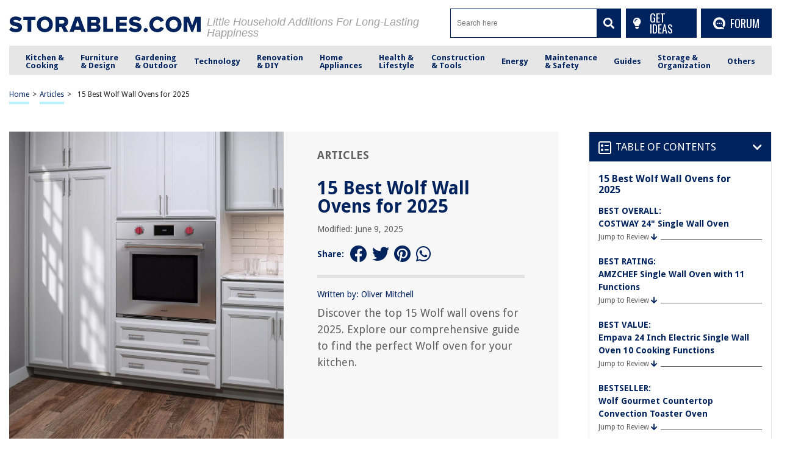

--- FILE ---
content_type: text/html; charset=utf-8
request_url: https://www.google.com/recaptcha/api2/anchor?ar=1&k=6Ld4ERkpAAAAAArz5JF0bj57GFAovM9y1Dwo9lV_&co=aHR0cHM6Ly9zdG9yYWJsZXMuY29tOjQ0Mw..&hl=en&v=PoyoqOPhxBO7pBk68S4YbpHZ&size=normal&anchor-ms=20000&execute-ms=30000&cb=sx1c1jadsw35
body_size: 50622
content:
<!DOCTYPE HTML><html dir="ltr" lang="en"><head><meta http-equiv="Content-Type" content="text/html; charset=UTF-8">
<meta http-equiv="X-UA-Compatible" content="IE=edge">
<title>reCAPTCHA</title>
<style type="text/css">
/* cyrillic-ext */
@font-face {
  font-family: 'Roboto';
  font-style: normal;
  font-weight: 400;
  font-stretch: 100%;
  src: url(//fonts.gstatic.com/s/roboto/v48/KFO7CnqEu92Fr1ME7kSn66aGLdTylUAMa3GUBHMdazTgWw.woff2) format('woff2');
  unicode-range: U+0460-052F, U+1C80-1C8A, U+20B4, U+2DE0-2DFF, U+A640-A69F, U+FE2E-FE2F;
}
/* cyrillic */
@font-face {
  font-family: 'Roboto';
  font-style: normal;
  font-weight: 400;
  font-stretch: 100%;
  src: url(//fonts.gstatic.com/s/roboto/v48/KFO7CnqEu92Fr1ME7kSn66aGLdTylUAMa3iUBHMdazTgWw.woff2) format('woff2');
  unicode-range: U+0301, U+0400-045F, U+0490-0491, U+04B0-04B1, U+2116;
}
/* greek-ext */
@font-face {
  font-family: 'Roboto';
  font-style: normal;
  font-weight: 400;
  font-stretch: 100%;
  src: url(//fonts.gstatic.com/s/roboto/v48/KFO7CnqEu92Fr1ME7kSn66aGLdTylUAMa3CUBHMdazTgWw.woff2) format('woff2');
  unicode-range: U+1F00-1FFF;
}
/* greek */
@font-face {
  font-family: 'Roboto';
  font-style: normal;
  font-weight: 400;
  font-stretch: 100%;
  src: url(//fonts.gstatic.com/s/roboto/v48/KFO7CnqEu92Fr1ME7kSn66aGLdTylUAMa3-UBHMdazTgWw.woff2) format('woff2');
  unicode-range: U+0370-0377, U+037A-037F, U+0384-038A, U+038C, U+038E-03A1, U+03A3-03FF;
}
/* math */
@font-face {
  font-family: 'Roboto';
  font-style: normal;
  font-weight: 400;
  font-stretch: 100%;
  src: url(//fonts.gstatic.com/s/roboto/v48/KFO7CnqEu92Fr1ME7kSn66aGLdTylUAMawCUBHMdazTgWw.woff2) format('woff2');
  unicode-range: U+0302-0303, U+0305, U+0307-0308, U+0310, U+0312, U+0315, U+031A, U+0326-0327, U+032C, U+032F-0330, U+0332-0333, U+0338, U+033A, U+0346, U+034D, U+0391-03A1, U+03A3-03A9, U+03B1-03C9, U+03D1, U+03D5-03D6, U+03F0-03F1, U+03F4-03F5, U+2016-2017, U+2034-2038, U+203C, U+2040, U+2043, U+2047, U+2050, U+2057, U+205F, U+2070-2071, U+2074-208E, U+2090-209C, U+20D0-20DC, U+20E1, U+20E5-20EF, U+2100-2112, U+2114-2115, U+2117-2121, U+2123-214F, U+2190, U+2192, U+2194-21AE, U+21B0-21E5, U+21F1-21F2, U+21F4-2211, U+2213-2214, U+2216-22FF, U+2308-230B, U+2310, U+2319, U+231C-2321, U+2336-237A, U+237C, U+2395, U+239B-23B7, U+23D0, U+23DC-23E1, U+2474-2475, U+25AF, U+25B3, U+25B7, U+25BD, U+25C1, U+25CA, U+25CC, U+25FB, U+266D-266F, U+27C0-27FF, U+2900-2AFF, U+2B0E-2B11, U+2B30-2B4C, U+2BFE, U+3030, U+FF5B, U+FF5D, U+1D400-1D7FF, U+1EE00-1EEFF;
}
/* symbols */
@font-face {
  font-family: 'Roboto';
  font-style: normal;
  font-weight: 400;
  font-stretch: 100%;
  src: url(//fonts.gstatic.com/s/roboto/v48/KFO7CnqEu92Fr1ME7kSn66aGLdTylUAMaxKUBHMdazTgWw.woff2) format('woff2');
  unicode-range: U+0001-000C, U+000E-001F, U+007F-009F, U+20DD-20E0, U+20E2-20E4, U+2150-218F, U+2190, U+2192, U+2194-2199, U+21AF, U+21E6-21F0, U+21F3, U+2218-2219, U+2299, U+22C4-22C6, U+2300-243F, U+2440-244A, U+2460-24FF, U+25A0-27BF, U+2800-28FF, U+2921-2922, U+2981, U+29BF, U+29EB, U+2B00-2BFF, U+4DC0-4DFF, U+FFF9-FFFB, U+10140-1018E, U+10190-1019C, U+101A0, U+101D0-101FD, U+102E0-102FB, U+10E60-10E7E, U+1D2C0-1D2D3, U+1D2E0-1D37F, U+1F000-1F0FF, U+1F100-1F1AD, U+1F1E6-1F1FF, U+1F30D-1F30F, U+1F315, U+1F31C, U+1F31E, U+1F320-1F32C, U+1F336, U+1F378, U+1F37D, U+1F382, U+1F393-1F39F, U+1F3A7-1F3A8, U+1F3AC-1F3AF, U+1F3C2, U+1F3C4-1F3C6, U+1F3CA-1F3CE, U+1F3D4-1F3E0, U+1F3ED, U+1F3F1-1F3F3, U+1F3F5-1F3F7, U+1F408, U+1F415, U+1F41F, U+1F426, U+1F43F, U+1F441-1F442, U+1F444, U+1F446-1F449, U+1F44C-1F44E, U+1F453, U+1F46A, U+1F47D, U+1F4A3, U+1F4B0, U+1F4B3, U+1F4B9, U+1F4BB, U+1F4BF, U+1F4C8-1F4CB, U+1F4D6, U+1F4DA, U+1F4DF, U+1F4E3-1F4E6, U+1F4EA-1F4ED, U+1F4F7, U+1F4F9-1F4FB, U+1F4FD-1F4FE, U+1F503, U+1F507-1F50B, U+1F50D, U+1F512-1F513, U+1F53E-1F54A, U+1F54F-1F5FA, U+1F610, U+1F650-1F67F, U+1F687, U+1F68D, U+1F691, U+1F694, U+1F698, U+1F6AD, U+1F6B2, U+1F6B9-1F6BA, U+1F6BC, U+1F6C6-1F6CF, U+1F6D3-1F6D7, U+1F6E0-1F6EA, U+1F6F0-1F6F3, U+1F6F7-1F6FC, U+1F700-1F7FF, U+1F800-1F80B, U+1F810-1F847, U+1F850-1F859, U+1F860-1F887, U+1F890-1F8AD, U+1F8B0-1F8BB, U+1F8C0-1F8C1, U+1F900-1F90B, U+1F93B, U+1F946, U+1F984, U+1F996, U+1F9E9, U+1FA00-1FA6F, U+1FA70-1FA7C, U+1FA80-1FA89, U+1FA8F-1FAC6, U+1FACE-1FADC, U+1FADF-1FAE9, U+1FAF0-1FAF8, U+1FB00-1FBFF;
}
/* vietnamese */
@font-face {
  font-family: 'Roboto';
  font-style: normal;
  font-weight: 400;
  font-stretch: 100%;
  src: url(//fonts.gstatic.com/s/roboto/v48/KFO7CnqEu92Fr1ME7kSn66aGLdTylUAMa3OUBHMdazTgWw.woff2) format('woff2');
  unicode-range: U+0102-0103, U+0110-0111, U+0128-0129, U+0168-0169, U+01A0-01A1, U+01AF-01B0, U+0300-0301, U+0303-0304, U+0308-0309, U+0323, U+0329, U+1EA0-1EF9, U+20AB;
}
/* latin-ext */
@font-face {
  font-family: 'Roboto';
  font-style: normal;
  font-weight: 400;
  font-stretch: 100%;
  src: url(//fonts.gstatic.com/s/roboto/v48/KFO7CnqEu92Fr1ME7kSn66aGLdTylUAMa3KUBHMdazTgWw.woff2) format('woff2');
  unicode-range: U+0100-02BA, U+02BD-02C5, U+02C7-02CC, U+02CE-02D7, U+02DD-02FF, U+0304, U+0308, U+0329, U+1D00-1DBF, U+1E00-1E9F, U+1EF2-1EFF, U+2020, U+20A0-20AB, U+20AD-20C0, U+2113, U+2C60-2C7F, U+A720-A7FF;
}
/* latin */
@font-face {
  font-family: 'Roboto';
  font-style: normal;
  font-weight: 400;
  font-stretch: 100%;
  src: url(//fonts.gstatic.com/s/roboto/v48/KFO7CnqEu92Fr1ME7kSn66aGLdTylUAMa3yUBHMdazQ.woff2) format('woff2');
  unicode-range: U+0000-00FF, U+0131, U+0152-0153, U+02BB-02BC, U+02C6, U+02DA, U+02DC, U+0304, U+0308, U+0329, U+2000-206F, U+20AC, U+2122, U+2191, U+2193, U+2212, U+2215, U+FEFF, U+FFFD;
}
/* cyrillic-ext */
@font-face {
  font-family: 'Roboto';
  font-style: normal;
  font-weight: 500;
  font-stretch: 100%;
  src: url(//fonts.gstatic.com/s/roboto/v48/KFO7CnqEu92Fr1ME7kSn66aGLdTylUAMa3GUBHMdazTgWw.woff2) format('woff2');
  unicode-range: U+0460-052F, U+1C80-1C8A, U+20B4, U+2DE0-2DFF, U+A640-A69F, U+FE2E-FE2F;
}
/* cyrillic */
@font-face {
  font-family: 'Roboto';
  font-style: normal;
  font-weight: 500;
  font-stretch: 100%;
  src: url(//fonts.gstatic.com/s/roboto/v48/KFO7CnqEu92Fr1ME7kSn66aGLdTylUAMa3iUBHMdazTgWw.woff2) format('woff2');
  unicode-range: U+0301, U+0400-045F, U+0490-0491, U+04B0-04B1, U+2116;
}
/* greek-ext */
@font-face {
  font-family: 'Roboto';
  font-style: normal;
  font-weight: 500;
  font-stretch: 100%;
  src: url(//fonts.gstatic.com/s/roboto/v48/KFO7CnqEu92Fr1ME7kSn66aGLdTylUAMa3CUBHMdazTgWw.woff2) format('woff2');
  unicode-range: U+1F00-1FFF;
}
/* greek */
@font-face {
  font-family: 'Roboto';
  font-style: normal;
  font-weight: 500;
  font-stretch: 100%;
  src: url(//fonts.gstatic.com/s/roboto/v48/KFO7CnqEu92Fr1ME7kSn66aGLdTylUAMa3-UBHMdazTgWw.woff2) format('woff2');
  unicode-range: U+0370-0377, U+037A-037F, U+0384-038A, U+038C, U+038E-03A1, U+03A3-03FF;
}
/* math */
@font-face {
  font-family: 'Roboto';
  font-style: normal;
  font-weight: 500;
  font-stretch: 100%;
  src: url(//fonts.gstatic.com/s/roboto/v48/KFO7CnqEu92Fr1ME7kSn66aGLdTylUAMawCUBHMdazTgWw.woff2) format('woff2');
  unicode-range: U+0302-0303, U+0305, U+0307-0308, U+0310, U+0312, U+0315, U+031A, U+0326-0327, U+032C, U+032F-0330, U+0332-0333, U+0338, U+033A, U+0346, U+034D, U+0391-03A1, U+03A3-03A9, U+03B1-03C9, U+03D1, U+03D5-03D6, U+03F0-03F1, U+03F4-03F5, U+2016-2017, U+2034-2038, U+203C, U+2040, U+2043, U+2047, U+2050, U+2057, U+205F, U+2070-2071, U+2074-208E, U+2090-209C, U+20D0-20DC, U+20E1, U+20E5-20EF, U+2100-2112, U+2114-2115, U+2117-2121, U+2123-214F, U+2190, U+2192, U+2194-21AE, U+21B0-21E5, U+21F1-21F2, U+21F4-2211, U+2213-2214, U+2216-22FF, U+2308-230B, U+2310, U+2319, U+231C-2321, U+2336-237A, U+237C, U+2395, U+239B-23B7, U+23D0, U+23DC-23E1, U+2474-2475, U+25AF, U+25B3, U+25B7, U+25BD, U+25C1, U+25CA, U+25CC, U+25FB, U+266D-266F, U+27C0-27FF, U+2900-2AFF, U+2B0E-2B11, U+2B30-2B4C, U+2BFE, U+3030, U+FF5B, U+FF5D, U+1D400-1D7FF, U+1EE00-1EEFF;
}
/* symbols */
@font-face {
  font-family: 'Roboto';
  font-style: normal;
  font-weight: 500;
  font-stretch: 100%;
  src: url(//fonts.gstatic.com/s/roboto/v48/KFO7CnqEu92Fr1ME7kSn66aGLdTylUAMaxKUBHMdazTgWw.woff2) format('woff2');
  unicode-range: U+0001-000C, U+000E-001F, U+007F-009F, U+20DD-20E0, U+20E2-20E4, U+2150-218F, U+2190, U+2192, U+2194-2199, U+21AF, U+21E6-21F0, U+21F3, U+2218-2219, U+2299, U+22C4-22C6, U+2300-243F, U+2440-244A, U+2460-24FF, U+25A0-27BF, U+2800-28FF, U+2921-2922, U+2981, U+29BF, U+29EB, U+2B00-2BFF, U+4DC0-4DFF, U+FFF9-FFFB, U+10140-1018E, U+10190-1019C, U+101A0, U+101D0-101FD, U+102E0-102FB, U+10E60-10E7E, U+1D2C0-1D2D3, U+1D2E0-1D37F, U+1F000-1F0FF, U+1F100-1F1AD, U+1F1E6-1F1FF, U+1F30D-1F30F, U+1F315, U+1F31C, U+1F31E, U+1F320-1F32C, U+1F336, U+1F378, U+1F37D, U+1F382, U+1F393-1F39F, U+1F3A7-1F3A8, U+1F3AC-1F3AF, U+1F3C2, U+1F3C4-1F3C6, U+1F3CA-1F3CE, U+1F3D4-1F3E0, U+1F3ED, U+1F3F1-1F3F3, U+1F3F5-1F3F7, U+1F408, U+1F415, U+1F41F, U+1F426, U+1F43F, U+1F441-1F442, U+1F444, U+1F446-1F449, U+1F44C-1F44E, U+1F453, U+1F46A, U+1F47D, U+1F4A3, U+1F4B0, U+1F4B3, U+1F4B9, U+1F4BB, U+1F4BF, U+1F4C8-1F4CB, U+1F4D6, U+1F4DA, U+1F4DF, U+1F4E3-1F4E6, U+1F4EA-1F4ED, U+1F4F7, U+1F4F9-1F4FB, U+1F4FD-1F4FE, U+1F503, U+1F507-1F50B, U+1F50D, U+1F512-1F513, U+1F53E-1F54A, U+1F54F-1F5FA, U+1F610, U+1F650-1F67F, U+1F687, U+1F68D, U+1F691, U+1F694, U+1F698, U+1F6AD, U+1F6B2, U+1F6B9-1F6BA, U+1F6BC, U+1F6C6-1F6CF, U+1F6D3-1F6D7, U+1F6E0-1F6EA, U+1F6F0-1F6F3, U+1F6F7-1F6FC, U+1F700-1F7FF, U+1F800-1F80B, U+1F810-1F847, U+1F850-1F859, U+1F860-1F887, U+1F890-1F8AD, U+1F8B0-1F8BB, U+1F8C0-1F8C1, U+1F900-1F90B, U+1F93B, U+1F946, U+1F984, U+1F996, U+1F9E9, U+1FA00-1FA6F, U+1FA70-1FA7C, U+1FA80-1FA89, U+1FA8F-1FAC6, U+1FACE-1FADC, U+1FADF-1FAE9, U+1FAF0-1FAF8, U+1FB00-1FBFF;
}
/* vietnamese */
@font-face {
  font-family: 'Roboto';
  font-style: normal;
  font-weight: 500;
  font-stretch: 100%;
  src: url(//fonts.gstatic.com/s/roboto/v48/KFO7CnqEu92Fr1ME7kSn66aGLdTylUAMa3OUBHMdazTgWw.woff2) format('woff2');
  unicode-range: U+0102-0103, U+0110-0111, U+0128-0129, U+0168-0169, U+01A0-01A1, U+01AF-01B0, U+0300-0301, U+0303-0304, U+0308-0309, U+0323, U+0329, U+1EA0-1EF9, U+20AB;
}
/* latin-ext */
@font-face {
  font-family: 'Roboto';
  font-style: normal;
  font-weight: 500;
  font-stretch: 100%;
  src: url(//fonts.gstatic.com/s/roboto/v48/KFO7CnqEu92Fr1ME7kSn66aGLdTylUAMa3KUBHMdazTgWw.woff2) format('woff2');
  unicode-range: U+0100-02BA, U+02BD-02C5, U+02C7-02CC, U+02CE-02D7, U+02DD-02FF, U+0304, U+0308, U+0329, U+1D00-1DBF, U+1E00-1E9F, U+1EF2-1EFF, U+2020, U+20A0-20AB, U+20AD-20C0, U+2113, U+2C60-2C7F, U+A720-A7FF;
}
/* latin */
@font-face {
  font-family: 'Roboto';
  font-style: normal;
  font-weight: 500;
  font-stretch: 100%;
  src: url(//fonts.gstatic.com/s/roboto/v48/KFO7CnqEu92Fr1ME7kSn66aGLdTylUAMa3yUBHMdazQ.woff2) format('woff2');
  unicode-range: U+0000-00FF, U+0131, U+0152-0153, U+02BB-02BC, U+02C6, U+02DA, U+02DC, U+0304, U+0308, U+0329, U+2000-206F, U+20AC, U+2122, U+2191, U+2193, U+2212, U+2215, U+FEFF, U+FFFD;
}
/* cyrillic-ext */
@font-face {
  font-family: 'Roboto';
  font-style: normal;
  font-weight: 900;
  font-stretch: 100%;
  src: url(//fonts.gstatic.com/s/roboto/v48/KFO7CnqEu92Fr1ME7kSn66aGLdTylUAMa3GUBHMdazTgWw.woff2) format('woff2');
  unicode-range: U+0460-052F, U+1C80-1C8A, U+20B4, U+2DE0-2DFF, U+A640-A69F, U+FE2E-FE2F;
}
/* cyrillic */
@font-face {
  font-family: 'Roboto';
  font-style: normal;
  font-weight: 900;
  font-stretch: 100%;
  src: url(//fonts.gstatic.com/s/roboto/v48/KFO7CnqEu92Fr1ME7kSn66aGLdTylUAMa3iUBHMdazTgWw.woff2) format('woff2');
  unicode-range: U+0301, U+0400-045F, U+0490-0491, U+04B0-04B1, U+2116;
}
/* greek-ext */
@font-face {
  font-family: 'Roboto';
  font-style: normal;
  font-weight: 900;
  font-stretch: 100%;
  src: url(//fonts.gstatic.com/s/roboto/v48/KFO7CnqEu92Fr1ME7kSn66aGLdTylUAMa3CUBHMdazTgWw.woff2) format('woff2');
  unicode-range: U+1F00-1FFF;
}
/* greek */
@font-face {
  font-family: 'Roboto';
  font-style: normal;
  font-weight: 900;
  font-stretch: 100%;
  src: url(//fonts.gstatic.com/s/roboto/v48/KFO7CnqEu92Fr1ME7kSn66aGLdTylUAMa3-UBHMdazTgWw.woff2) format('woff2');
  unicode-range: U+0370-0377, U+037A-037F, U+0384-038A, U+038C, U+038E-03A1, U+03A3-03FF;
}
/* math */
@font-face {
  font-family: 'Roboto';
  font-style: normal;
  font-weight: 900;
  font-stretch: 100%;
  src: url(//fonts.gstatic.com/s/roboto/v48/KFO7CnqEu92Fr1ME7kSn66aGLdTylUAMawCUBHMdazTgWw.woff2) format('woff2');
  unicode-range: U+0302-0303, U+0305, U+0307-0308, U+0310, U+0312, U+0315, U+031A, U+0326-0327, U+032C, U+032F-0330, U+0332-0333, U+0338, U+033A, U+0346, U+034D, U+0391-03A1, U+03A3-03A9, U+03B1-03C9, U+03D1, U+03D5-03D6, U+03F0-03F1, U+03F4-03F5, U+2016-2017, U+2034-2038, U+203C, U+2040, U+2043, U+2047, U+2050, U+2057, U+205F, U+2070-2071, U+2074-208E, U+2090-209C, U+20D0-20DC, U+20E1, U+20E5-20EF, U+2100-2112, U+2114-2115, U+2117-2121, U+2123-214F, U+2190, U+2192, U+2194-21AE, U+21B0-21E5, U+21F1-21F2, U+21F4-2211, U+2213-2214, U+2216-22FF, U+2308-230B, U+2310, U+2319, U+231C-2321, U+2336-237A, U+237C, U+2395, U+239B-23B7, U+23D0, U+23DC-23E1, U+2474-2475, U+25AF, U+25B3, U+25B7, U+25BD, U+25C1, U+25CA, U+25CC, U+25FB, U+266D-266F, U+27C0-27FF, U+2900-2AFF, U+2B0E-2B11, U+2B30-2B4C, U+2BFE, U+3030, U+FF5B, U+FF5D, U+1D400-1D7FF, U+1EE00-1EEFF;
}
/* symbols */
@font-face {
  font-family: 'Roboto';
  font-style: normal;
  font-weight: 900;
  font-stretch: 100%;
  src: url(//fonts.gstatic.com/s/roboto/v48/KFO7CnqEu92Fr1ME7kSn66aGLdTylUAMaxKUBHMdazTgWw.woff2) format('woff2');
  unicode-range: U+0001-000C, U+000E-001F, U+007F-009F, U+20DD-20E0, U+20E2-20E4, U+2150-218F, U+2190, U+2192, U+2194-2199, U+21AF, U+21E6-21F0, U+21F3, U+2218-2219, U+2299, U+22C4-22C6, U+2300-243F, U+2440-244A, U+2460-24FF, U+25A0-27BF, U+2800-28FF, U+2921-2922, U+2981, U+29BF, U+29EB, U+2B00-2BFF, U+4DC0-4DFF, U+FFF9-FFFB, U+10140-1018E, U+10190-1019C, U+101A0, U+101D0-101FD, U+102E0-102FB, U+10E60-10E7E, U+1D2C0-1D2D3, U+1D2E0-1D37F, U+1F000-1F0FF, U+1F100-1F1AD, U+1F1E6-1F1FF, U+1F30D-1F30F, U+1F315, U+1F31C, U+1F31E, U+1F320-1F32C, U+1F336, U+1F378, U+1F37D, U+1F382, U+1F393-1F39F, U+1F3A7-1F3A8, U+1F3AC-1F3AF, U+1F3C2, U+1F3C4-1F3C6, U+1F3CA-1F3CE, U+1F3D4-1F3E0, U+1F3ED, U+1F3F1-1F3F3, U+1F3F5-1F3F7, U+1F408, U+1F415, U+1F41F, U+1F426, U+1F43F, U+1F441-1F442, U+1F444, U+1F446-1F449, U+1F44C-1F44E, U+1F453, U+1F46A, U+1F47D, U+1F4A3, U+1F4B0, U+1F4B3, U+1F4B9, U+1F4BB, U+1F4BF, U+1F4C8-1F4CB, U+1F4D6, U+1F4DA, U+1F4DF, U+1F4E3-1F4E6, U+1F4EA-1F4ED, U+1F4F7, U+1F4F9-1F4FB, U+1F4FD-1F4FE, U+1F503, U+1F507-1F50B, U+1F50D, U+1F512-1F513, U+1F53E-1F54A, U+1F54F-1F5FA, U+1F610, U+1F650-1F67F, U+1F687, U+1F68D, U+1F691, U+1F694, U+1F698, U+1F6AD, U+1F6B2, U+1F6B9-1F6BA, U+1F6BC, U+1F6C6-1F6CF, U+1F6D3-1F6D7, U+1F6E0-1F6EA, U+1F6F0-1F6F3, U+1F6F7-1F6FC, U+1F700-1F7FF, U+1F800-1F80B, U+1F810-1F847, U+1F850-1F859, U+1F860-1F887, U+1F890-1F8AD, U+1F8B0-1F8BB, U+1F8C0-1F8C1, U+1F900-1F90B, U+1F93B, U+1F946, U+1F984, U+1F996, U+1F9E9, U+1FA00-1FA6F, U+1FA70-1FA7C, U+1FA80-1FA89, U+1FA8F-1FAC6, U+1FACE-1FADC, U+1FADF-1FAE9, U+1FAF0-1FAF8, U+1FB00-1FBFF;
}
/* vietnamese */
@font-face {
  font-family: 'Roboto';
  font-style: normal;
  font-weight: 900;
  font-stretch: 100%;
  src: url(//fonts.gstatic.com/s/roboto/v48/KFO7CnqEu92Fr1ME7kSn66aGLdTylUAMa3OUBHMdazTgWw.woff2) format('woff2');
  unicode-range: U+0102-0103, U+0110-0111, U+0128-0129, U+0168-0169, U+01A0-01A1, U+01AF-01B0, U+0300-0301, U+0303-0304, U+0308-0309, U+0323, U+0329, U+1EA0-1EF9, U+20AB;
}
/* latin-ext */
@font-face {
  font-family: 'Roboto';
  font-style: normal;
  font-weight: 900;
  font-stretch: 100%;
  src: url(//fonts.gstatic.com/s/roboto/v48/KFO7CnqEu92Fr1ME7kSn66aGLdTylUAMa3KUBHMdazTgWw.woff2) format('woff2');
  unicode-range: U+0100-02BA, U+02BD-02C5, U+02C7-02CC, U+02CE-02D7, U+02DD-02FF, U+0304, U+0308, U+0329, U+1D00-1DBF, U+1E00-1E9F, U+1EF2-1EFF, U+2020, U+20A0-20AB, U+20AD-20C0, U+2113, U+2C60-2C7F, U+A720-A7FF;
}
/* latin */
@font-face {
  font-family: 'Roboto';
  font-style: normal;
  font-weight: 900;
  font-stretch: 100%;
  src: url(//fonts.gstatic.com/s/roboto/v48/KFO7CnqEu92Fr1ME7kSn66aGLdTylUAMa3yUBHMdazQ.woff2) format('woff2');
  unicode-range: U+0000-00FF, U+0131, U+0152-0153, U+02BB-02BC, U+02C6, U+02DA, U+02DC, U+0304, U+0308, U+0329, U+2000-206F, U+20AC, U+2122, U+2191, U+2193, U+2212, U+2215, U+FEFF, U+FFFD;
}

</style>
<link rel="stylesheet" type="text/css" href="https://www.gstatic.com/recaptcha/releases/PoyoqOPhxBO7pBk68S4YbpHZ/styles__ltr.css">
<script nonce="FkCNaHNGSax5pwTVIta6Ww" type="text/javascript">window['__recaptcha_api'] = 'https://www.google.com/recaptcha/api2/';</script>
<script type="text/javascript" src="https://www.gstatic.com/recaptcha/releases/PoyoqOPhxBO7pBk68S4YbpHZ/recaptcha__en.js" nonce="FkCNaHNGSax5pwTVIta6Ww">
      
    </script></head>
<body><div id="rc-anchor-alert" class="rc-anchor-alert"></div>
<input type="hidden" id="recaptcha-token" value="[base64]">
<script type="text/javascript" nonce="FkCNaHNGSax5pwTVIta6Ww">
      recaptcha.anchor.Main.init("[\x22ainput\x22,[\x22bgdata\x22,\x22\x22,\[base64]/[base64]/[base64]/[base64]/cjw8ejpyPj4+eil9Y2F0Y2gobCl7dGhyb3cgbDt9fSxIPWZ1bmN0aW9uKHcsdCx6KXtpZih3PT0xOTR8fHc9PTIwOCl0LnZbd10/dC52W3ddLmNvbmNhdCh6KTp0LnZbd109b2Yoeix0KTtlbHNle2lmKHQuYkImJnchPTMxNylyZXR1cm47dz09NjZ8fHc9PTEyMnx8dz09NDcwfHx3PT00NHx8dz09NDE2fHx3PT0zOTd8fHc9PTQyMXx8dz09Njh8fHc9PTcwfHx3PT0xODQ/[base64]/[base64]/[base64]/bmV3IGRbVl0oSlswXSk6cD09Mj9uZXcgZFtWXShKWzBdLEpbMV0pOnA9PTM/bmV3IGRbVl0oSlswXSxKWzFdLEpbMl0pOnA9PTQ/[base64]/[base64]/[base64]/[base64]\x22,\[base64]\x22,\x22dMOfwoPDmcKiL8OKwqHDn8KXw7vCgELDocORBnVrUkbCq2Jnwq5cwoMsw4fChntOIcKoR8OrA8O+wos0T8OWwoDCuMKnAQjDvcK/w5MINcKUW2JdwoBCAcOCRjINSlcSw5s/[base64]/D3nDiMOWwrQ6WUvDo8ORMiXCv8K/SwjDm8KJwpBlwrnDoFLDmQ5lw6swMsOiwrxPw49kMsOxTUgRYksqTsOWbVoBeMOQw6kTXBjDmF/CtwArTzw6w7vCqsKoQcKPw6FuPcKhwrYmVjzCi0bCh2pOwrhlw5XCqRHCicKNw73DljjCjFTCvwoLPMOjesKSwpcqRF3DoMKgOMKSwoPCnB0Ew5HDhMK4VTV0wqsxScKmw655w47DtBXDqWnDj0PDqRoxw7prPxnCkWrDncK6w6BwaTzDucKudhYkwr/[base64]/DiMKBwpJYcEoURsO6Cwd8wqbCisKLZMKQH8KBw5vCmsOnP8KnacKEw6bCpcO/wqpFw7XCn2ghWDpDYcK0TsKkZmPDp8O6w4JmOCYcw6XCm8KmTcKBBHLCvMOZfWN+wqIpScKNCsKQwoIhw6YlKcONw5tdwoMxwpzDtMO0LhUtHMO9XB3CvnHCtsOtwpROwpkHwo0/w6zDssOJw5HCpELDswXDusOOcMKdIxdmR1XDhA/Dl8KeA2deUwpIL17CgSt5d2kSw5fCtMKpPsKeCSEJw6zDu1DDhwTCh8O0w7XCnywqdsOkwpAZSMKdZA3CmF7CjcK7wrhzwonDkmnCqsKVRFMPw5nDrMO4b8O8GsO+wpLDmk3CqWAhe1zCrcOiwoDDo8KmO2TDicOrwqbCg1pQemvCrsOvF8KEPWfDm8O+HMOBBE/DlMONIcKnfwPDvsKhL8OTw7kUw61WwoPCk8OyF8Kew7s4w5pqcFHCusOKRMKdwqDCksOiwp1tw7DCn8O/dUkHwoPDicOZwpFNw5nDt8KHw5sRwqrCnWTDsnNpbzJ1w6o1wo7Cs3TChxfCsFlVQGceTsO8A8O1wo/[base64]/w6fDjwDDmcKwNMKhw4pcLHVkNi9LwrxDeRzDgMKLAcOQXcKcRMKBwp7DoMOAUHhdJC/CosOKECjChXHDpSUww4NuG8O9wpVpw7TCtXZzwq/[base64]/CnTnDvcOpw4vDtmtOTTYGw6pewoENwo/CpUTDgcONwrrDtRBRIw0Vw4xYBBNlIwjClsKIMMKODxZ0FgjCkcKxfHjCoMOOXVrCucOuCcOPw5ASw6UYDTDDucKhw6DCjsOKw7nCusO4w4nCmsOBwqHCq8OJUMKVQCzDjnDCusOiRMOswp4oew9nPQXDtCs8Xl7CoRgIw5ASYn5EKsKuwr/DrsOSwqHCjVDDhETChENGSsOjaMKQwqx2BE3Cr399w6pWwqzCoh1uwo3CtwLDulQ6ah7DhQjDlxVYw5YDcsKbC8KgG1zDmsOxwpfCtcKSwofDpMO2P8KZT8O1wqVQwr/Dq8KWwqgdwpbDkcK7I1PCkD8owqHDnyrCsUXCt8KGwpYYwpHCkUjCuRRABsOOw7nCtMOBNDjCvMOhwrsOw6bCgBXCl8O6WcOXwpLDsMKJwrcFBsOCDsOGw5nDjx7CkMOQworCjG7CghMiccOCR8K6ZMKTw70SwpTDkTgeB8Ouw6rChFkMBMOmwrLDicOmJsKDw7/DkMOqw41XT1FuwrgiIsKQw47DkzE+wpHDkGPCjjDDk8Kcw7g8N8Kdwo5KBTNLw6/[base64]/[base64]/Cu8K5PjMMw5UxAQvCqgNvwprCo8Ona8KrasOMDsKFwpHCl8Oswrl5wodyZyTDs1NebkhXw5tOVMKkw5QYwpvCky8RH8KKNypCWsO/[base64]/e8KvEXFNGMKKCMKtwr/[base64]/Dv8OZwqNEw4zDjMKgJcKyAcOCPSHCpAM7w6/CjcO5woTDi8OrF8OkJyZAwq5eBmLDq8OAwr9uw6jDiG3CuEfCnMOQXsOFw5odw550X1PCpGPDng9VXwTCsTvDnsKnG3DDuUtnw4DCs8Oiw6XCnEFpw7sfIHzDnC1ZworCkMO6JMOKPjorOhzCmRTCu8O7w7rDrsOqworDocOewoxmw5jDpsO/WwUKwpFOwp3CiHPDjMOSw5tyQMOjw6g3FMKRw7pVw684GV/DocKKD8OrUcO/wrrDtMOQw6dccG4ow6PDo2F3T3TCg8OhZRFow4nDrcKVwoQgYcO2GUhBO8K8DsOvwqTCicK3OcKLwpzDmcOobsKLJMOdTytJwrc/SwU1UsOhClxXUAzCpsK5w749QWpoHMK/w4XChiE8LRp4P8Kfw7fCuMOAwrrDtMKuMMO8w6/Dm8K7ZXvDgsO1wrrCgMOswqhdf8KCwrDCgG3CpR/ClsOFw7fDvU7DrDYYG19Qw4knKsOtesKGw4djw5s2wrnDjMKEw6Mww6nDjGktw489GMKAICvDjApGw4B4wqklZx7CuxMgwphMMsKVwrRaScO9wr1Sw49vT8OfbFYresK6XsO5J2Quw6RXX1fDpcOMFcKJw63CgQLDnF/Dl8OPw5vDhV5OTcOmw4PDtMO0bsONwp5MwoLDsMO1csKTRsOzw5HDlsOzIGw0wo4dDcO/NcOxw4fDmsKSMh5zV8KsTcKvw6BMwpbDrsO+KMKAZ8KDV3vDr8OowqtQQMOYGDp8O8O+w4tuwpIZccOmH8OUwr9cwqBHw53DksOvBhnDhMOrwrs/dzjCmsOWUsO2TX/CoUjCoMOfTnMxLMK1McK6LA4xcMO7EMOIWcKYd8OFLSZCBW0Db8O7JSY9SjbCoEhGw6F4axxdbcKiXG/Cn19Cw5hXw79CaFhCw6zCusKkTEB4wo1Sw79jw6LDpD/Dv3vDsMKMPCbCk3nCg8OQCsKOw6AKdsKLEz3Dm8ODw4fDmHTCqXDCrTpNw7vCnR/DucOPP8OUTiFYHHnCv8KKwqR7w4Q/w50Vw4vDmsKSL8KkcMKYw7QhU18DTMO0SloOwoE9JE8Bwrs3wq1PSh0WFApKwpvDvyjDmlXCv8ONwqkbw7bCmBjDt8O8SHvDsFp6wpTCmxZCTBjDgylpw6jDv1MjwrnCisO/[base64]/w7TDgMOgwoAdw6rCon/DoMOmbcKFLFwwclzCkMOOw7PDqcKiwqPCqCXDv0wiwpFJAsKmw6nDvGvCo8OMWMK9aWHDhcKYcFRawo/DscK2RxfCmAg1wpvDkEg5HHR8RWFowqZ7YDFcw5LChCFmTk7Dv37Ch8O4woZMw7rDjcOqHMKEwoQRwqfCjzRPwojDjmnCvCNcw41Gw7dOa8KmR8OYccKIwpUiw7DCm0N2wpbDiQMJw4Mnw5QHBsO+w4YdHMKcKcOzwrF7KsKWDUHChyvCisKMwow1LsO9w53Dm1/DuMKedcOhO8KCwr0EDSFKw6NkwqzCi8OIwotGwrtOMzQaCzzDscKcaMOcwr7DqcKUw7JVwoMnBsKRFVfCisK8woXCi8O2wrcHGsKDXirCjMKCw4TDl0x/YsKuKDnCsX7Cs8OVe1VhwpwdNsO1wpbDm3VTMi1twrXDlFbDisKBw5DDpD/CucOUd2jDumFrw6xaw53DiFbCs8Olw5/CjsKOex8+UsODDWs0w6PDiMO/[base64]/DqxTCoMKqccKOw5fDjiJAw61ecsOcwrfDpkcgw4MBwqfCmXTDmCMPw6LCh03DmgoQEcOzCgPCgChhHcKNTG0aDcOdSsKeflTDky/Dg8KAXGh3wqoHwqdIRMK6w6nCjcOebSDCl8KIw5kKwq8DwrhUY0/CpcOnwqg1wrnDiR3DujXCgcKgYMK9V39xb2xSw7fDnzMww5/[base64]/CsMO/EhHCg8KCQVVOwrLDp8K/w7lHw57CjW3CscO2wr0bwp3Cs8KFbMKAw4FuJRxUJlvDuMKHI8K/wqHCuFnDo8KEwpjCs8KgwpTDqwAMGxPClSXCl3U/JAQbwoM0B8K/Cwp2w5HDt0rDiEXDmcOkWsOrwoEWZ8OzwrXCtl3Dowggw7jCpMK/ZEMYwrbCrFlGZMKyMFrDqsOVG8OMwqkpwooiwoQ8w5zDjhHCjcK3w4x3w5HChcKMw5QJYBXCiXvCu8Ofw5UWw6/CqX/DhsOdw5HCqn9TT8KJwpRiw70Xw7JZWlzDuikvczXCssOvwqbCv3x7wqYew6QhwqvCvsKmWcKUO07DoMOfw5rDqsOcPsKqQgXDrQhIdcKqKShBw4DDknLDrsOXwpY+MRwDwpUvw4fCvMOlwpXDl8KBw7dwIMOwwotqwpbDrsO8PMK/wq8nbGnCjw7ClMOjwr/DhwVUwrBlfcOLwrnDhsKPecOEw5BRw6TCr1MDBC8BLF0ZHWnCsMOwwoh/[base64]/w5zDo8K9XzBdw5FvDkN9AwbDtCRjRQB/[base64]/wq4tw4Emwr8iESZuwpvDrMKhIMOrw6fCqVcMwqc3dDB1w4TCsMKvw7BAw57DhRkFw6/DjgJyYcOOSsOIw5HCr2pkworDpDdVJlDCpHsjw6IDwqzDiCxtwroZKwnCncKNwqHCumjDosOZwrELEsOhNcOoMxI+wrvDqC3CscK3fxVgXxseTBnChSAGTUEhw7EaSB0WdMKRwrAowq/ClcORw5/DqsKBKAoOwqLCtsO3KEI7w7TDnVcXd8KsMHlgZT/Dt8OUw5bCuMOfVsKrKnA+wpR0XADDhsOPenjDqMOUI8KvfUDCu8K1ITlYO8K/Sm7CpMOsQsKuwqbCoAxMwpTCpmgOCcOHDMOIb1h0wrLDu2EZw5xbJiw2bXAAHsOXdWU6w69Nw4bCoRJ2cgvCtR7Cj8KfZh4iwpd/wrZSAcOwB2JXw7PDtcODw4scw5XDpH/Dg8OLDRwgcx4dw45tcsKKwrnDjQEVwqfChRcLf2HDkcO/w6TCksOuwoURwqnDsSpRwp7Ch8OkEcKHwqYxwpjDnAvDgcOMJAdrAcKjwrc9ZE4nw6EsOmgePMOsLcOpw5HDkcOFMhcbFys0AsK+wp9aw6pKKzLCjA4Tw6/[base64]/DrkDCn8O6wotWwonCjVrDhnddw4kZw5/DosOaw7hTNHrDrsOZKH9hEGdzwqkzNHnClMK/QcKxP0l2wqBawrtUF8KfYcO/w7nDo8Ofw7jDpAF/RMOQMlDCokhuFQU7woBBQU4SDsKKFXsaR3JVI2gcUVluH8KvQS5fwqXCvVLDtsK6wqwIw6TDokDDoGByJcKywpvCvx8rF8K7bXHCl8Ofw5wLw47CsCgBwpnCtsKjw7TDtcOdL8KSwr7DrXtVO8OKwr1RwpwiwoJtFHg/WWozLMOgwr3DjsKgVMOAwr7ColV1w4jCvWUPwp5+w4c2w70OdMOBEcOqwpQybMOCw6k0VzpIwowmDgFpwrIePcOCwofDiRzDtcKEwq/[base64]/CgcK+wqN8wrwBa8Kxc8OCHSYJwqdXw6FjMxbDisODBkc5wrDDnWDClArCtEfDtDzCpMOcwoVEw7JIwrhBRwbDrkTDiTDCvsOpVDhdU8OFWGoaThzDuT8XTiXCmG4cG8O0wrlOHDYPETbDhsKtQVNaw7jDuzvDkcK1w7AVOWnDl8ONJn3DpmU9VcKeEmc0w4DDj1/DpMKywpN5w6EJK8Ooc2XCrsKxwqBqU3PDs8KVTifCjsKNRMOHwo3ChhoJwq3DvRtnw4J1H8OiM0rCq0HDtQzDscKfPsOUwpUIaMOAEsOpHMOaD8KsT1rCsBleTcKtRMKGT0sGw5fDqsKywq9dGsKgZH/DpsOxw43DvFovWMOwwq1iwqAew7HCsUM9F8KTwpd3Q8OXw68mCBxUw7PChsKPBcK0w5DDisKSKMOTAhjDjsKFwo1IwrvDhcOgworCp8KhY8OrMgt7w7YIZMKSQsKPbhskwrs2LSHDu0QYF0Q9w5fCpcKewr1jwprDrsO8fUXCtX/Dv8KuRsKuwpnCqkHDkMO+L8OMHsOzZnx8w4UYRMKeCMOnP8KswqnDgwzDpsKTw6o2P8OiHW/Do2YRwrBOasOlOXtNNcO1w7dubATDujTCjkLDtC3CrWsdw7csw7PCnQTCghhWwop+w7HCny3Dk8OBT1HCvlvCsMOzwprDvsONGn3DpMK2w6sewq/DvcK7w7nDmT5GHTAEw5liw5ksSSfClR4Bw4DCs8OoVRIDHsK/woTCjHkowpRPQcO3wroXWWrCnl7DqsOrZsKjeU8CFMKmwqwBwp/[base64]/DjsOvP8OLwoZ1ZcOAXEjCrmU4RMKfwrjDvnjDs8KZInMvPhHChBNRw7IefMK/wrLDvC9Fwrsbwr3DnhvCvFXCq2LDiMKbw4dyYMK8WsKbw6Rtw43DvS3CtcKhw73DicKBDsKhY8KdGD83wrzCkWLCqznDtnYiw6hiw6DCqsOvw79qEcKWbMOKw6rDrsKlXsKDw6fChEvCtALCgz/Cj14vw4V2UcKzw5k1YmwswrfDiFlyXDvDmR/CosOpSnp2w5DDsyrDmHYxw754wo3Cj8O6wpZ/[base64]/wqLCtcKdwp1vaMKLw7jDhV7DvkTDqivDtkzDpMOhe8KywqjDpsODwojDrsORwp7Dq0TCgcOkLMOTNDbCssOwa8KowpgeJ2NrEMOgccKPXigdXG3DgMKawo3CmMKwwqEDw4ceGDXDlmXDshXDt8OVwqzCjUkxw59oU38Tw5nDqT3DknluQVTCrRxKw7fDoAbCosKawr/DsTnCqMOvw71ow6IVwrNjwojDi8OMw5rClG1zVi1DVBU0wp3DmcOcwoDCjcO7wqrDq0TDqkoRPV5oLMKfeibDu3BAw4/CocKDdsKcwrQGQsK8wq3DrsK/wrIJw6nDtsOjw4PDu8KTTsKpXmvCmsKYw5PDpmLDn27CqcOowrjDsmcPwpwzwqtlwpTDu8K6dhh5U13DgcKJHRXCscKLw7LDvWQrw5vDlVzDjMKqwr3CqU/Cp2o1DEB1wqzDqFjDuz9CV8O2wogkHg7DrhcFQMKWw4fDi3twwoHCs8KLRjjClDHDrsKJTMO7RGPDmsOkJDMCXzIoWlVywrPChjfChAx9w7XCjS3CgGVzLMKFwoDDsB/Dg1wjw7XDhcKaEl7CpsO0W8OLJ2kWRhnDhwRtwo0CwpTDmyLCtQptwqfCtsKGM8KaFcKPw47Dn8Otw6dUWcOoBsO4fy/CjxrCm2ZvFHjCt8K6wqZ7VFxwwrrDonUNJwTCsn43DMKYUH9hw5vCrw/[base64]/CjxcKEHANw5vDp8OYw4JowqfDv1gjSwEqw5vDkAMjwpLDtsOlw6kAw5EOL0PCqcOKfcOPw54mKsKOwphRYwXCtcONc8ONRcOwOTnDh2jDhCrDlGHCtMKIL8KQC8O3JXHDuDTDpi3Dg8Oiw4vCrsK7w5ROTcOFw54ZMg3DjE/ChUPCog3DsQcSTULCnsOuw4DCvsKLwqXDnT5RYiPDk1UmScOjwqXCq8Kuw5/CkiHDsEsYCRNVIX81AWTChH/[base64]/Ch8KEJgdEc3vDisObwobCvHvDpMOWbcK9I8OsZDHDvsKYWsOAOsKlRQ/DhQ8GUl7Cs8O0a8Kiw7TDmsKJLcORw6oVw6wZwqPClwNiP1/[base64]/Cr8O6wo3DrcKvfcOgFDfCgsKRBsKbOjF9clZ2cyXCk0NDw6fCnE7DonXDgsO8CcOnLGcCLVDDrMKNw5IRGibCn8O9wqrDgsKkw7R/MsKtw4BbTMKhFsO9VsOvwr/DvsKwMSnCqhZ6KHsvwrIacsOleiUBScOGwo7Cq8OywrphGsOjw5/[base64]/wpkkw7oEwrokRcK3w5pwwpnDvsKECMKhbFzCuMKxw4/DnMOEVsOvP8O0w6YVwrQ7RGcNwrHDgMKCw4LCoXPCm8Oqw5ZZwprDlUTCsUVCOcO3w7bDniducGXCsmZqRMKfJcO5DMKWHAnDmD1MwofCm8OQLEjCmUo/UMOVBMKow7wFcXjCo1AOwq/DngdSwprCk04dXsOiTMOAJ27ClMOHwqfDsH3DnnMoNsOSw7bDt8OIJxXCocKRJ8Oaw44gQF/Dk34rw43DrUAnw41vwq1lwq/Cr8KawpHCsw4NwonDkSUVNcKQJBEcTsO9IWFiwoYCw4JjNTnDuFbCi8Oiw7FBw6zDjMO/[base64]/[base64]/CksOhw73ChgbDqihewqszeMKXw5gbwqvCscOoDBLCr8O+woNLGQRDwqsYYgxow600asKJwp/DkMKvfREFSTDDqsKAwprDgVDCiMKdZMKNNjzDqcK4AhPChjZpZjBieMOQwqjDs8KUw6rDnhwlLMKPB1fCj3Mkwopqw7/CtMKaERdYPcKUfMOSVBDDgRnDvsOwYVZYf3kXwrDDkV/DjkDDsUnDpsKiY8K6VMKww4nChMKtAXxbwpvClMOBSDhtw7zDs8OfwpbDtcOnXMK6VHpZw6USw7UkwoXDn8O0wrsMHn7CscKPw6MleS0wwrotIMKtairCjEMbc3Z3w6NOSMOOB8K/w5IPw4FlEcOXAXV6w693wobDtsOtentZwpHCvsKvwr/CpMOYFVTCoU0bw53CjQImeMKgT1M3MWDDqj/Dl0dvw4lpIHpTw6lDbMKfRWVvw5nDpyHDs8Kxw4FLwrvDrsObwp7CnDoVLsKTwp3CscO7ZsK9dFrCsBbDrDPDi8OObsO3w4gcwrfDjgwUwrVbwonCqmVFw73DrF/CrsONwqTDt8KqE8KgQGYuw7rDoGcDO8K6wqwgwoN1w4NTADMuYMK0w6IKMy15w41Lw4/[base64]/Dg2AZwpXDjkzCm8O0w7FcARp4w6wDwrzDlcO/IjjDiSrDrsK/csKfdGtIworDiD/CmjQgWcO7w4JbRcOjcWRowoUaIMOncsKFQsOaCGwxwoMpwonDlMOSwrvCh8OGwqJEwpnDgcKUTcOPS8OiB1nCkEHDoG3CjnYJwobDqcOSw5YnwpTCisKAasOowoJ+w4vCvMKJw5/[base64]/[base64]/w4MmRMKxB8O3L8KXBWw6wpwOwpBvw60sw7drw7/[base64]/DpMOle0LDvcOOacONwpl3VsKwSV5ROzfDmsOqUsKOwqPDgMOlYHHDkA/Dvl/CkhYiacOPD8OewrLDgcKvwq5Owr1/SmFGFMODwosDNcOQTAHCp8KFflDDsAwYRkRCL3TCmMKrwooHISfCjMKQV1jDlQ3CtMOWw4JdDsOrwqzDmcKrRcOdX3nDq8KTwpEgw5LCi8KQwoXDu3TCp30Bw6wKwoYHw6vChMKywqPDucKaecKkKMOqw7pNwr/DqMKnwoRPw6rCrRVYG8KBSMOsU3vCj8KmH1zCnMOAw4kKw7Ijw64XJsOQSsKXw6IUw6bDllrDvMKSwrjCpcOAFDAdw6wObcKAbcKZe8KMdsOCXxrCrhE1wp/[base64]/CuAFXCMK1wqvClCt9w5bCizBMw4HCp0/CjcOXf0QnwqzCn8Kkw6vDj1bDrMOpOMOAWQFUG2JcFsO/wofCkB5vZSjCqcKPwrLDqMO9fMKLw78DMRHCjsKBRBUhw6/CqMO3w70owqRDw6LDm8OKe3xAUsKQBsOFw6vClMOvSsKMw4koEcKSwqDDsHlRM8KIesOJGMO7LcO+FwHDh8OoSXtEOB15wpFJKxFfe8Khwo9BcDFBw5kmw6bCpAXCtEBVwotUSDXCr8KAw7UwE8Ozw4kEwpjDl37CnRp/JX/[base64]/Cs2gdwrVhGSYzwp3Dg2VZTmnCszFdwrfCqy3ChlYOw7ZxB8OWw5/DrgDDocKew5Yqw7bCrkRrwrZWf8OXfMKUAsKnSGrCiCN9FU4ZHsOEGnY3w7TDg3zDosK7w7rCl8K1UxcLw69Hw61/R3kXw4/DnjDCoMKDNFfClhXChUPDnMK/Q08rNygcw4nCvcOOMcO/wrXCpsKeM8KFQcOcAT7Cs8ORMn3CjcOPJylCw6sVbB42wrhhw4pZJMOXwo1Nw5DDkMKOw4FmHHPDtwtpTS3DnXXCvMOUw7/[base64]/DjGXDlsOEeMOcwpHDoMKhwqtYYzTDq8OTU8OFwpfCvsOsCMKHanUKflPCq8O7NMOwGVA/w7N/w5LDsR8cw7DDpcKDwps/[base64]/CuFLDhcOxw7fCpW4TcGs1w7DDnCbCgBpRbk5Sw7XCrQxfdGNtMMKEMcKRXR7CjcKCZMOOwrIUTGE/[base64]/Dnl/[base64]/CgXslUMK9G3sjwrVWw58jwqnCri0cbcKGw7tOwr7DhcO3w7fCvAEDDVvDqcKTwosiw6LChwV9WsOiLMKcw5xBw54aYS7Do8K3w7XDuCJbwoLDgWAdwrbCkU0Iw7vDn30Lw4JAOBXDrhnDp8K+wp/[base64]/[base64]/DlcKeESzDisOvWDkAw63CksOJw7ITw4gcw4/Dk1t9wqbDnlNLw4PCjsOIJ8K1w5o2HMKQwqlCwq8pw4jCjcOPw5VXf8OHw4/CgcO0w5Q2wrvDtsOGwpnDiSrCoh88SEbCmnoVXRZPfMOLVcKcwqsEwpF/woDDjSgEw7tJwp/DhRDCg8KrwrjDrMO3LcOow6d0wqFsKRU9O8Ogw6w8w6jDpcObwp7CkHPDvMOfFSMaYsK8NABnYg18fRHDq301w4DCk2QoBsKTNcO3w63CkV/CnnQjwpUXU8OpTQIpwrJwMXPDuMKQw7ZHwrpYfVrDm1QmL8KNw4FMBMOXcG7CrMK7wo3DiAnDhsOkwrNPw78qeMOFcMKew6TDtcK3eD7CvMOTw6fCpcOnGh/Cm3bDlytjwr4fw6rCoMOSdW3Dtm7CtMOnCxHCmsKXwqQDKsKlw7gtw5hBMkk6EcKycnzCoMOVw7lJwpPCgMKGw4lYJDjCgB/[base64]/Cs2YwRsOxNsOawr/[base64]/[base64]/wqjCnDjDoMOzRxDDksONF8KHd07DrDE0wroZCcKsw4vCssOOw5lIwq1WwrAXYxbDin3CuRUvw5LDgcOpQcK/[base64]/CsMKdWRfDl8O/wpvCgF/DrMKeGAHClMKbYsKawpPCljbDpgZVw5cGMUjCsMOuP8KDe8OcccO+WsKlwq4id2XCrEDDqcOYGcOQw5TDrwvDlkVxw7vCj8O8wqDCrsKtEiTCnMOMw40MAiPCr8KbCnBCZ1/DmcK9TDhUQsKMJsOYT8Kvw6LCtcOpR8OrYcO+wpQ8E3LCpsO7wp/Cp8O3w70owr/ClhlKG8OZH3DCpMORUzJzwqtMwrd4C8K6w7MIw6RSwqvCom/DjcKZdcO2woNLwphIw6vDpgYfw7rCqn/Dh8OPwoBdPDxsw7/DiT57wpl5SsOfw5HCjlV9w5PDj8KpJMKIKmHCoHXDtlFNwqpKwpMDAcOTfmJXwqzDisO0wr3CtMKjwrfDv8KddsOwPcK/w6XDqsKXwoTCrMKHJMODw4YTwoEyJ8O1w5LCkcKvwpvDm8K6woXCgwUxw4/Cv1dAGDDCsATCijghwqDCo8OmWcKAwpPDssKzwog/U2rCshrCo8KcwqHCvi85wpkbQ8ONw5HDocKPw5nCs8OUOMKCJMOjw5jDocOqw5fCnl7Cqlg1w6zCmQ3DkVlGw57DoC1fwo3DnHppwpvCoG/DqHbDrMKNB8OwSMKMasKqwrwOwpvDjQrCi8O9w6Yrw7Q1JxNQwpQCFllvwrkIwrZnwq87w5jDg8K0X8O+w5jCh8KNBsK8eG9SB8OVMy7DvzfDsB/Ck8OSX8OBKsKjwqdKw5zDtxPCsMOJw6bCgMOtRBldwrUzw7zCrcO8w7N6OmgBSsKXRg/CncOaPVLDp8O6TcK/[base64]/[base64]/wrcfw7A1Uk0xVsKQI2ZRLB/DrRpAWMOvbjYhAMOsCVnChnzCrnk8w5RDw6fCjMOFw5V6wrrDoRNPKAFJwpzCvMOsw47Cu1jDhQ/DsMOow61rw4jCgUZhwrvCpB/Dn8KPw7DDsVwvwrQlw6d5w4zDkHHDkG7ClX3DlcKWJzvDisK7wp3DnXAFwrAwBMKHwpNXIcKifMO5w7/Cm8OgBRnDtMObw7V/w7Mkw7jCrDEBU2rDsMO6w5/[base64]/DnC0zVMKow5NYw6YMw5t/Bi3Cu8KTBBrClMKuNcKpw4bDjih/wrrCiSR+w6M1w4zDiSvDocKRw5Z8RsOVwqTDs8OcwoHCrsOkwoYCOxvDnwpaX8KvwqzCtcKAw5DDjcKYw5jCjsKdC8Oqa0rDtsOUwoYbT3ZwKMOTEF/CnMKSwq7CnMOxIMKtwpfClmfDt8KIwq/DrWxyw4PDgsKHZsOKOsOiWHtsOMKpbHlbeTzCtUlSwrMHIUMjVsOOw5zCnFbDn2HCi8O6WcKRPsOkwoDCusK1w6vCnSkLw6llw7AvaU8SwqHDvMK+N1I4U8Ogwp59W8KMw5DCpATDpsO1DcOSfcOhS8KJCsOGw4dBwp0Ow78/w6caw60kfT/CkjPCg2FDw6ktw4kdeCHCjcO1wqXCoMO8SkfDpALDvMKKwrXCshtqw7nDhcKSGcK4asO7wpbDikNNw5TCpijDkMOmwoXClcKoKMKvJ0MBw5/Cgnd8woURwqVMCzEZXGHCk8OywrJ5EjBow6HCpBbDnzDDkg8AG2N/GVcnwp9xw5TCnMOowqbCicKdb8Orw6ZGwqwNw7tCwqbDtsO9w4/DjMKdPcOKAg8LDExMScKHw55/w7pxwoZ/wrnDkDoGeAEIZcKjH8O1S1PCgsKEU2B0wr/CmsOIwrHCv0rDlXTDmcOKwpbCucOGw5YxwpTDl8OPw5fCslh3NcKew7fCqcKhw5gaacO3w5PDhcOnwoA6K8OwHCDDtWA9wqPCosOMIl3DvjxWw78vdSdMR2HCisOaHxAMw441wqsndRxMZFAXw7DDisKdwplXwrMlCkFfZ8K+CAl2F8K1wp/DksKUZMOYbsOXw5/CtMK0PsO0H8KhwpMowronwpvClcKow6U3wqFCw5jDvcK7I8KYW8K9RDLDhsK9w401Tn3CrsOIAl3DpCfDoXTCti9STzfDtFbCnFVABFN0R8OgV8OFw4pGGGrCqzVZCsKyLitUwrxGw6fDtcKkc8K1wrHCq8Ocw5h/w79PCsKjNEfDkcOIT8Olw7jCkA3Dj8OVwqM4GMOfJTfCqMOVJTtlD8KxwrnCnxrDk8KHRWYvw4TDr1LDscKLwofDucOPIjvDr8Opw6PCkk/CvgEKw5rDicKMwqgWwokXwr7CjsKewr/[base64]/CgcOIw7HDi8O/fcOBw5/DnsOLM8Kcwp/DssO6w7gyQMO3wr45w4DCjz5kwq0Zw70+wqUTYgnCnhNWwqAQV8ONTsOGYsOPw4pYC8KOeMKQw4fDicOlaMKGwq/ClRcsNAnCsWrCgTbCo8KCwpN+wrgrwpMDNMK2wopiw7ZMD2LCusOlwrHCi8O9wp3Ds8OnwqzDh2bCr8KHw4lPw7Blwq3DnlTCg2rCliI+NsOLwpEzwrfDpyfDo2rCrAQlMGHCiW/DhUEkw7cvSkbCl8OVw7/Dg8OTwqNhIMOzNsOSDcO2ccKawqcdw7AyN8OVw6gZwq/Ds30OBsOiWcO6N8KtAlnCgMKYKhPCk8KEwp/CiXTCh24WccOFwrjCvBolXAN7wqbCmsOewqInw5RYwpnDjyQ6w7fDrcOyw6wqMGrDrsKIDEl/MUTDp8KTw6Ujw65fO8KheUHCsnUWTMKrw7zDvlVdE1xOw4rCngxewqUBwoXCk0bCgVhDG8KxTVXCrMKSwqQ3OiDDoWfCjxtiwoTDkMKkX8OYw5hBw4zCvsKKPlwiO8OGw7LDsMKBYsOIdRLCilB/TcOaw57DlBIRw6kKwps8WkfDncOuBzHDmGghb8Ofw5pdcGjCvgrDo8KDw4nClU/CsMK3wplTwpjDpFVkDktKMFRRwoAmw5fCog7CnhvDtEA4w6JeMHAkAx7Dl8OaBcOuw7wqDRpZdzjCgMO9YU46W08kP8OPUsOXcCpYQlHCoMOFfsO+Kk1wPwxKUAMWwpXDuyhiFcOsw7PCpznCnVV/wpoUw7AkBFlfwrnCigbDjg3DsMO7wo5ww5YNIcOBw4kKw6LCt8KHIQrDusK1QcK0McKCw63DpsK0w6zCoTrDsxU7DgXCqTpmQUnChMO7wpAQwrbDisKZwr7DsBESwpo7GnnDuxANwpjDoz7DpWZbwrvDrh/[base64]/Dkg7DtcOMw7FEw5xzw7rClMKnwpnCmsKGY2PDq8Krwo1YABswwoUmH8KhOcKWe8OcwoJWwpPDr8OAw79KTsKlwqXDrx4vworDhsO/[base64]/DiAxAwqzDrlVuVcKDWCBuw47DuxPDpsOxw6DCgsO7wrU+FsOGwqzCq8KQPsOOwpoVwovDrsKFwobCk8KJEUUYwrpyVFbDpkLCklzCj3rDnkbDu8OCaggMw57Chm/[base64]/ClzcEWsKrVh9bDcOcwo1kw7XCon3Cn14LBn7DqcKRwrYowqXCjnvCpcKxwqR5w4BNIAfDsTpmwqfDs8KBPsKjwr9kw65vJ8OiIlV3w5LCoyHCoMORwoAYCWAJRR3CmGPCtS8awoXDgBzDl8KQQlrDm8KXUH/[base64]/[base64]/CrMO+wpTCkcKGwr0QDHfCo0s0wrLCosKqwrRywrQcwo/[base64]/[base64]/w783cMKpwovCusK6w5HDrlvDkyBeJmlVe8K0A8OheMOSd8OVwqdAw5wKw7AidcOpw7V9HsKVXklafMOFwrQ7wqvCgFYVDhEXw5AwwpXCjDUJwr3Do8O/FR1DLMOvOmvCjE/Ds8KnU8K1JRHDjDLCpsK5QsKbwpllwrzDscKge0bCn8OacF4ywoYtRWXDuwnDulDDuwHCsmxgw6Amw4p3w6lHw7N0w7zDkcOxCcKQDcKLwq/Cq8OMwqZIRMOvPgLCmcKCw7fCq8Kvwr8Jf0LCmVbCuMOLaz8dw6/[base64]/DnXfDncK9CFrCgMKLw7jDqMKcw5BJEGkrw61JKcKMwpN6wrYrKMKEDQ3DocK7w4nDucOKwojCjz1yw50BHsOnw7TDkhrDq8O1CsO/[base64]/[base64]/Dj1vDlMKQwrjDkHgXw4QDw4LDvxXDnsKMw7DCnGZNw71ewpxeesO4w7bDlyDDkSBoSEU9wrnCngDCgQnCgT0twrTCuibCtWAIw7Y+wrTDnB/Cv8KKfsKOwozDoMOcw6wVSBJ3w7dyAcKIwqjCvE3DocKKw6dSwqbDncKvw5HCgHp0wqHDiH9PB8OZaiM4wqbClMOow7fChGpEXcOceMOcwphlDcObHmkZwq55O8KcwoZRw6VCw77CuBBiwq/CgMK4wo3CmcOwK1AMOMOvCzfDiVHDgENuwp/CpcKPwobDjzjDlsKZPx/[base64]/CsFQhKcKif8OcwoHCpMK/w6jDuHHCpMKMXmEew4PDvlfCl2TDtW7DlcKYwposwqjCosOqwqEKQThWDMO6QFASw5bCqg1HdBtlTcOcV8OrwojDjS0owqzDuzRhw77DusOsw5hQw7XDrjfCpy/CksO0VsKoFcKMw68fwpoowpvCtsKpOG1BUGDCksKKw7YBwo7DtxFuw7RnFMOFwqbDl8KoQ8Okwo7ClcO8w6gew7wpGApiw5IdI1DDlA7DmcOwS2DDilvDlTpYeMKuwqbDumVMwq3ClsKQfAxXw5/Cs8OGfcK4cB/DjQzDiCAXwopXQjjCgsOowpUMfU/DsDHDv8OtLm/[base64]/CrEYJwo5uw7hBwqbCs8KmwqdPaE3DgT3DrgHDhMK3V8KcwqAhw6LDvsKJeS7Ch1jCrlvCuE3CusOGfMOvd8K/cXLCuMKiw5PCtMO2YcK2w4PCr8Kz\x22],null,[\x22conf\x22,null,\x226Ld4ERkpAAAAAArz5JF0bj57GFAovM9y1Dwo9lV_\x22,0,null,null,null,1,[21,125,63,73,95,87,41,43,42,83,102,105,109,121],[1017145,942],0,null,null,null,null,0,null,0,1,700,1,null,0,\[base64]/76lBhn6iwkZoQoZnOKMAhk\\u003d\x22,0,0,null,null,1,null,0,0,null,null,null,0],\x22https://storables.com:443\x22,null,[1,1,1],null,null,null,0,3600,[\x22https://www.google.com/intl/en/policies/privacy/\x22,\x22https://www.google.com/intl/en/policies/terms/\x22],\x22t/Eft5qbjfwJEEbB68k63xkxPvCublaDmOELxuA831Y\\u003d\x22,0,0,null,1,1768771585194,0,0,[174],null,[230,232,99,106],\x22RC-tebl3MT0BQs4pw\x22,null,null,null,null,null,\x220dAFcWeA7-i0l1kYcWSHbR6Ov-gFDx_6jMjAIdeabRQ7ptDww-054NoLUHZlpFS30oLGqr9Dksp8TNQiq6W45guYOkT735uEJ3_g\x22,1768854385459]");
    </script></body></html>